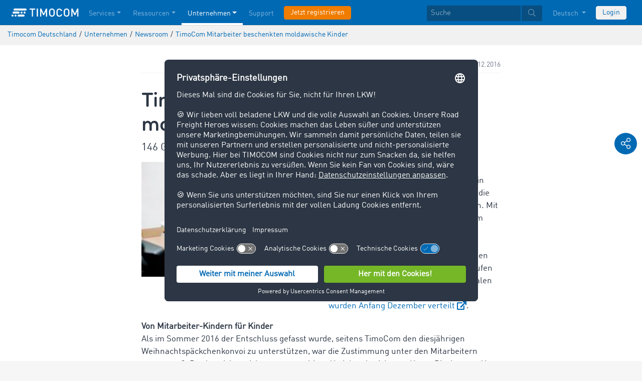

--- FILE ---
content_type: text/html;charset=UTF-8
request_url: https://www.timocom.de/unternehmen/newsroom/timocom-mitarbeiter-beschenkten-moldawische-kinder-233622
body_size: 9272
content:

<!DOCTYPE html>
<html class="no-js" lang="de-DE" dir="ltr"    >
<head >
<meta charset="UTF-8">
<!-- Kameleoon script start -->
<script type="text/javascript">
window.kameleoonQueue = window.kameleoonQueue || [];
</script>
<script type="text/javascript" id="kameleoon-script" fetchpriority="high" src="//w6bjh4e8qp.kameleoon.io/engine.js" async></script>
<!-- Kameleoon script end -->
<meta name="robots" content="index,follow"><title >TimoCom Mitarbeiter beschenkten moldawische Kinder </title>
<meta name="description" content="TimoCom Mitarbeiter packten 146 Geschenke für hilfsbedürftige Kinder in Moldawien, die jetzt im Rahmen des Weihnachtspäckchenkonvois ausgeliefert"> <meta name="viewport" content="width=device-width, initial-scale=1">
<link rel="apple-touch-icon" sizes="144x144" href="https://timcdnprd.azureedge.net/resource/crblob/452554/6cfb2a5e9a8a478704137a2dc6e149fd/apple-touch-icon-144-png-data.png">
<link rel="apple-touch-icon" sizes="114x114" href="https://timcdnprd.azureedge.net/resource/crblob/452552/1497b6cc6ba1c3248f48ab088158540e/apple-touch-icon-114-png-data.png">
<link rel="apple-touch-icon" sizes="72x72" href="https://timcdnprd.azureedge.net/resource/crblob/452558/1f76b55164faca3d18c1cf54b3f38d4f/apple-touch-icon-72-png-data.png">
<link rel="shortcut icon" href="https://timcdnprd.azureedge.net/resource/crblob/452560/bd45fdaa3208f159b15eb612ae535243/favicon-ico-data.ico" /> <link rel="canonical" href="https://www.timocom.de/unternehmen/newsroom/timocom-mitarbeiter-beschenkten-moldawische-kinder-233622">
<link rel="alternate" hreflang="de-DE" href="https://www.timocom.de/unternehmen/newsroom/timocom-mitarbeiter-beschenkten-moldawische-kinder-233622" title="Deutsch (Deutschland) | German (Germany)">
<link rel="preconnect" href="https://timcdnprd.azureedge.net">
<link rel="preload" href="https://timcdnprd.azureedge.net/resource/themes/timocom/css/timocom-72-44.css" as="style">
<link rel="preload" href="https://timcdnprd.azureedge.net/resource/crblob/38/ced2ccc7e7020308e0b4a558100f0a8e/dinwebpro-woff2-data.woff2" as="font" type="font/woff2" crossorigin="anonymous">
<link rel="preload" href="https://timcdnprd.azureedge.net/resource/crblob/56/91742545f675e52cbb309d026cb371a7/tciconset-solid-woff2-data.woff2" as="font" type="font/woff2" crossorigin="anonymous">
<link rel="preload" href="https://timcdnprd.azureedge.net/resource/crblob/18/ab317d5947ec270f06170d178e36543b/bouba-round-medium-woff2-data.woff2" as="font" type="font/woff2" crossorigin="anonymous">
<link rel="preload" href="https://timcdnprd.azureedge.net/resource/crblob/44/6ba7704c02023cb6cfae1a4e5811c4eb/tciconset-brands-woff2-data.woff2" as="font" type="font/woff2" crossorigin="anonymous">
<link rel="preload" href="https://timcdnprd.azureedge.net/resource/crblob/50/8499a6afb5aedc2ebafc3ba93a1de0a0/tciconset-light-woff2-data.woff2" as="font" type="font/woff2" crossorigin="anonymous">
<link href="https://timcdnprd.azureedge.net/resource/themes/timocom/css/timocom-72-44.css" rel="stylesheet" >
<script>cm_p13n={ap:[],sc:[],_cm_p13n:void 0,registerProvider:function(n){cm_p13n.ap.push(n)},pushSegment:function(n){cm_p13n.pushVariant(n)},pushVariant:function(n){cm_p13n.sc.push({m:"v",v:n}),cm_p13n.run()},completed:function(n){cm_p13n.sc.push({m:"c",p:n}),cm_p13n.run()},exchangeVariant:function(n,c){const p=cm_p13n._cm_p13n;p&&p.exchangeVariant(n,c)},run:function(){const n=cm_p13n._cm_p13n;if(n){const c=cm_p13n.sc;cm_p13n.sc=[],c.forEach(function(c){"v"===c.m?n.pushVariant(c.v):"c"===c.m&&n.completed(c.p)})}}};</script>
<script>
if (window.cm_p13n) {
cm_p13n.registerProvider("ibexadxp");
(async () => {
await new Promise(resolve => {
if (document.readyState === "loading") {
document.addEventListener("DOMContentLoaded", resolve);
} else {
resolve();
}
});
await pushUserSegments();
})();
async function pushUserSegments(){
if(!hasCookie("hubspotutk")){ //no need to fetch user segments
window.cm_p13n.completed("ibexadxp"); // immediately complete and exit
return;
}
var userSegmentUrl = "/dynamic/ibexadxp/timocom-de/segments/user";
const p13n_test_segment = window.location.href.match(".*(p13n_ibexadxp_test_segments=[^&]*)");
if(p13n_test_segment !== null){
userSegmentUrl += (userSegmentUrl.indexOf('?') == -1 ? "?" : "&") + p13n_test_segment[1];
}
$.ajax({
url: userSegmentUrl,
success: function(response) {
const segments = Array.isArray(response) ? response : [response];
segments.forEach((s)=>{
window.cm_p13n.pushSegment(s);
});
},
error: function(xhr, status, error) {
console.error('failed:', status, error);
},
complete: function(xhr, status) {
window.cm_p13n.completed("ibexadxp");
}
});
}
function hasCookie(cookieName) {
return document.cookie.split(';').some(cookie => {
const [name, ...rest] = cookie.trim().split('=');
if(cookieName === name) return true;
});
}
}
</script>
<meta property="og:title" content="TimoCom Mitarbeiter beschenkten moldawische Kinder" />
<meta property="og:description" content="TimoCom Mitarbeiter packten 146 Geschenke für hilfsbedürftige Kinder in Moldawien, die jetzt im Rahmen des Weihnachtspäckchenkonvois ausgeliefert" />
<meta property="og:type" content="article" />
<meta property="og:url" content="https://www.timocom.de/unternehmen/newsroom/timocom-mitarbeiter-beschenkten-moldawische-kinder-233622"/><meta property="og:image" content="https://timcdnprd.azureedge.net/resource/blob/233620/91e199530b7fce358368737264c49784/timocom-mitarbeiter-beschenkten-moldawische-kinder-data.jpg" />
<meta property="og:site_name" content="TIMOCOM" /><meta name="twitter:title" content="TimoCom Mitarbeiter beschenkten moldawische Kinder" />
<meta name="twitter:description" content="TimoCom Mitarbeiter packten 146 Geschenke für hilfsbedürftige Kinder in Moldawien, die jetzt im Rahmen des Weihnachtspäckchenkonvois ausgeliefert" />
<meta name="twitter:site" content="TIMOCOM" />
<meta name="twitter:image:src" content="https://timcdnprd.azureedge.net/resource/blob/233620/91e199530b7fce358368737264c49784/timocom-mitarbeiter-beschenkten-moldawische-kinder-data.jpg" />
<meta name="twitter:card" content="summary_large_image" />
<link rel="preconnect" href="https://app.usercentrics.eu">
<script id="usercentrics-cmp" data-settings-id="aGs-woxRS"
src="https://app.usercentrics.eu/browser-ui/latest/loader.js" data-language="de"
async></script>
<meta name="cif_content_id" content="233622">
<script>document.documentElement.className = document.documentElement.className.replace(/no-js/g, "js");</script>
<script type="application/ld+json">
{"legalName":"TIMOCOM GmbH","foundingDate":1997,"address":{"postalCode":"40699","addressRegion":null,"streetAddress":"Timocom Platz 1","addressLocality":"Erkrath-Düsseldorf","addressCountry":{"name":"Germany","@type":"Country"},"@type":"PostalAddress"},"contactPoint":[{"telephone":"+49 211 88 26 88 26","contactType":"customer service","areaServed":"DE","email":"info.de@timocom.com","availableLanguage":["de"],"@type":"ContactPoint"}],"@type":"Organization","name":"TIMOCOM","logo":"https://timcdnprd.azureedge.net/resource/blob/381616/b22177cf81158b89f9db2fd04dc40564/logo-timocom-corporation-blue-all-data.svg","@context":"https://schema.org","url":"https://www.timocom.de","sameAs":["https://www.wikidata.org/wiki/Q263113","https://de.wikipedia.org/wiki/Timocom","https://www.facebook.com/timocom.de","https://www.youtube.com/user/TIMOCOM","https://www.xing.com/company/timocom","https://www.linkedin.com/company/timocom-gmbh/","https://twitter.com/TIMOCOM","https://instagram.com/timocom"]}
</script>
<!-- Google Tag Manager -->
<script type="text/javascript">
window.dataLayer = window.dataLayer || [];
function gtag() {
dataLayer.push(arguments);
}
gtag("consent", "default", {
ad_user_data: "denied",
ad_personalization: "denied",
ad_storage: "denied",
analytics_storage: "denied",
wait_for_update: 2000 // milliseconds to wait for update
});
gtag("set", "ads_data_redaction", true);
(function(w, d, s, l, i) {
w[l] = w[l] || [];
w[l].push({
'gtm.start': new Date().getTime(),
event: 'gtm.js'
});
var f = d.getElementsByTagName(s)[0],
j = d.createElement(s),
dl = l != 'dataLayer' ? '&l=' + l : '';
j.async = true;
j.defer=true;
j.src =
'https://stats.timocom.de/gtm.js?id=' + i + dl;
f.parentNode.insertBefore(j, f);
})(window, document, 'script', 'dataLayer', 'GTM-PTDPXBG');
</script>
</head><body class="js svg" id="top" >
<!-- Google Tag Manager (noscript) -->
<noscript><iframe src="https://stats.timocom.de/ns.html?id=GTM-PTDPXBG"
height="0" width="0" style="display:none;visibility:hidden"></iframe></noscript>
<!-- End Google Tag Manager (noscript) -->
<nav class="navbar navbar-expand-xl navbar-dark bg-primary fixed-top w-100">
<div class="container">
<a class="navbar-brand" aria-label="LOGO-TIMOCOM"
href="/">
<i id="navbar-logo-timocom" class="logo-timocom-white"></i>
</a>
<button class="navbar-toggler " type="button" data-toggle="collapse" data-target="#navbarSupportedContent"
aria-controls="navbarSupportedContent" aria-expanded="false" aria-label="Toggle navigation">
<span class="hamburger d-block">
<span class="bar"></span>
<span class="bar"></span>
<span class="bar"></span>
</span>
</button>
<div class="collapse navbar-collapse pb-5 pb-lg-0" id="navbarSupportedContent" role="navigation" aria-label="Main navigation">
<ul class="navbar-nav mr-auto" aria-label="Categories">
<li class="nav-item " role="listitem">
<div class="nav-link dropdown-toggle d-xl-none" href="/services" rel="nofollow" id="navbarDropdownMenuLink-" data-toggle="dropdown" aria-haspopup="true" aria-expanded="false" >Services</div>
<a class="nav-link dropdown-toggle d-none d-xl-block" href="/services" rel="nofollow" id="navbarDropdownMenuLink-" data-toggle="dropdown" aria-haspopup="true" aria-expanded="false" >Services</a>
<div class="dropdown-menu fullsize-dropdown-menu border-0 " aria-labelledby="navbarDropdownMenuLink-">
<div class="container first-dropdown-items">
<ul>
<li class="d-xl-none">
<a class="dropdown-item" href="/services" >Übersicht</a> </li>
<li class="">
<a class="dropdown-item " href="/services/frachtenboerse" >Frachtenbörse</a> </li>
<li class="">
<a class="dropdown-item " href="/services/frachtenboerse/geschlossene-frachtenboerse" rel="noreferrer">Geschlossene Frachtenbörse</a> </li>
<li class="">
<a class="dropdown-item " href="/services/ausschreibungen" >Ausschreibungen</a> </li>
<li class="">
<a class="dropdown-item " href="/services/routen-kosten" >Routen &amp; Kosten</a> </li>
<li class="">
<a class="dropdown-item " href="/services/transportauftraege" >Transportaufträge</a> </li>
<li class="">
<a class="dropdown-item " href="/services/live-sendungsverfolgung" >Live-Sendungsverfolgung</a> </li>
<li class="">
<a class="dropdown-item " href="/services/schnittstellen" >Schnittstellen</a> </li>
<li class="">
<a class="dropdown-item " href="/services/inkasso-international" >Inkasso International</a> </li>
</ul>
</div>
<div class="navbar-close d-none d-xl-block">
<button type="button" class="close" title="Menü schließen" data-dismiss="alert" aria-label="Close">
<span aria-hidden="true"><i class="icon-light-plus-circle"></i></span>
</button>
</div>
</div>
</li><li class="nav-item " role="listitem">
<div class="nav-link dropdown-toggle d-xl-none" href="/ressourcen" rel="nofollow" id="navbarDropdownMenuLink-" data-toggle="dropdown" aria-haspopup="true" aria-expanded="false" >Ressourcen</div>
<a class="nav-link dropdown-toggle d-none d-xl-block" href="/ressourcen" rel="nofollow" id="navbarDropdownMenuLink-" data-toggle="dropdown" aria-haspopup="true" aria-expanded="false" >Ressourcen</a>
<div class="dropdown-menu fullsize-dropdown-menu border-0 " aria-labelledby="navbarDropdownMenuLink-">
<div class="container first-dropdown-items">
<ul>
<li class="d-xl-none">
<a class="dropdown-item" href="/ressourcen" >Übersicht</a> </li>
<li class="">
<a class="dropdown-item " href="/blog" rel="noreferrer">Blog</a> </li>
<li class="">
<a class="dropdown-item " href="/unternehmen/newsroom" rel="noreferrer">Newsroom</a> </li>
<li class="">
<a class="dropdown-item " href="https://go.timocom.com/de/eventswebinars" rel="noreferrer">Webinars<i class="icon-solid-external-link icon-xs ml-1"></i></a> </li>
<li class="">
<a class="dropdown-item " href="/lexicon/transportlexikon/" >Transportlexikon</a> </li>
<li class="">
<a class="dropdown-item " href="/services/transportbarometer" rel="noreferrer">Transportbarometer</a> </li>
</ul>
</div>
<div class="navbar-close d-none d-xl-block">
<button type="button" class="close" title="Menü schließen" data-dismiss="alert" aria-label="Close">
<span aria-hidden="true"><i class="icon-light-plus-circle"></i></span>
</button>
</div>
</div>
</li><li class="nav-item active" role="listitem">
<div class="nav-link dropdown-toggle d-xl-none" href="/unternehmen" rel="nofollow" id="navbarDropdownMenuLink-" data-toggle="dropdown" aria-haspopup="true" aria-expanded="false" >Unternehmen</div>
<a class="nav-link dropdown-toggle d-none d-xl-block" href="/unternehmen" rel="nofollow" id="navbarDropdownMenuLink-" data-toggle="dropdown" aria-haspopup="true" aria-expanded="false" >Unternehmen</a>
<div class="dropdown-menu fullsize-dropdown-menu border-0 " aria-labelledby="navbarDropdownMenuLink-">
<div class="container first-dropdown-items">
<ul>
<li class="d-xl-none">
<a class="dropdown-item" href="/unternehmen" >Übersicht</a> </li>
<li class="">
<a class="dropdown-item " href="/unternehmen/success-stories" >Success Stories</a> </li>
<li class="">
<a class="dropdown-item " href="https://karriere.timocom.de" rel="noreferrer">Karriere<i class="icon-solid-external-link icon-xs ml-1"></i></a> </li>
</ul>
</div>
<div class="navbar-close d-none d-xl-block">
<button type="button" class="close" title="Menü schließen" data-dismiss="alert" aria-label="Close">
<span aria-hidden="true"><i class="icon-light-plus-circle"></i></span>
</button>
</div>
</div>
</li><li class="nav-item " role="listitem">
<a class="nav-link" href="/hilfe-center" >Support</a></li><li class="nav-item is-input mt-3 mt-lg-0" role="listitem">
<a class="btn btn-highlight btn-block nowrap" href="/registrierung" rel="noreferrer">Jetzt registrieren</a> </li> </ul>
<ul class="navbar-nav ml-auto mt-3 mt-lg-0">
<li class="nav-item is-input d-flex align-items-center justify-content-center" aria-label="Searchbar" >
<form class="searchbar m-0 my-3 m-xl-0 px-0 w-100" action="/search" role="search" autocomplete="off">
<div class="input-group input-group-sm" role="textbox" aria-placeholder="Suche" aria-label="Search input" contenteditable="true">
<input class="form-control" name="query" aria-label="Suche" placeholder="Suche" />
<div class="input-group-append m-0 p-0">
<button class="btn btn-primary" name="search" type="submit" value="" title="Search" id="btnsitesearch">
<i class="icon icon-light-search px-1"></i>
</button>
</div>
</div>
</form> </li><!-- localizations: 29 -->
<li class="nav-item language-selection mb-1 mb-lg-4 mb-xl-0">
<a class="nav-link btn-block dropdown-toggle" href="#" id="languageDropdown" role="button"
data-toggle="dropdown" rel="nofollow"
aria-haspopup="true" aria-expanded="false">
Deutsch
</a>
<div class="dropdown-menu dropdown-menu-right border-0 rounded-0 w-100" role="list"
aria-label="languageDropdown"
aria-haspopup="true" aria-expanded="false">
<div class="container first-dropdown-items d-flex flex-column flex-wrap" role="listitem">
<a class="dropdown-item "
target="_self" href="https://www.timocom.ba/"
title="Bosanski" role="button" data-toggle="dropdown" aria-haspopup="true"
aria-expanded="false">
Bosanski
</a>
<a class="dropdown-item "
target="_self" href="https://www.timocom.dk/"
title="Dansk" role="button" data-toggle="dropdown" aria-haspopup="true"
aria-expanded="false">
Dansk
</a>
<a class="dropdown-item active"
target="_self" href="https://www.timocom.de/unternehmen/newsroom/timocom-mitarbeiter-beschenkten-moldawische-kinder-233622"
title="Deutsch" role="button" data-toggle="dropdown" aria-haspopup="true"
aria-expanded="false">
Deutsch
</a>
<a class="dropdown-item "
target="_self" href="https://www.timocom.ee/"
title="Eesti" role="button" data-toggle="dropdown" aria-haspopup="true"
aria-expanded="false">
Eesti
</a>
<a class="dropdown-item "
target="_self" href="https://www.timocom.co.uk/"
title="English" role="button" data-toggle="dropdown" aria-haspopup="true"
aria-expanded="false">
English
</a>
<a class="dropdown-item "
target="_self" href="https://www.timocom.es/"
title="Español" role="button" data-toggle="dropdown" aria-haspopup="true"
aria-expanded="false">
Español
</a>
<a class="dropdown-item "
target="_self" href="https://www.timocom.fr/"
title="Français" role="button" data-toggle="dropdown" aria-haspopup="true"
aria-expanded="false">
Français
</a>
<a class="dropdown-item "
target="_self" href="https://www.timocom.com.hr/"
title="Hrvatski" role="button" data-toggle="dropdown" aria-haspopup="true"
aria-expanded="false">
Hrvatski
</a>
<a class="dropdown-item "
target="_self" href="https://www.timocom.it/"
title="Italiano" role="button" data-toggle="dropdown" aria-haspopup="true"
aria-expanded="false">
Italiano
</a>
<a class="dropdown-item "
target="_self" href="https://www.timocom.lv/"
title="Latviešu" role="button" data-toggle="dropdown" aria-haspopup="true"
aria-expanded="false">
Latviešu
</a>
<a class="dropdown-item "
target="_self" href="https://www.timocom.lt/"
title="Lietuvių" role="button" data-toggle="dropdown" aria-haspopup="true"
aria-expanded="false">
Lietuvių
</a>
<a class="dropdown-item "
target="_self" href="https://www.timocom.hu/"
title="Magyar" role="button" data-toggle="dropdown" aria-haspopup="true"
aria-expanded="false">
Magyar
</a>
<a class="dropdown-item "
target="_self" href="https://www.timocom.nl/"
title="Nederlands" role="button" data-toggle="dropdown" aria-haspopup="true"
aria-expanded="false">
Nederlands
</a>
<a class="dropdown-item "
target="_self" href="https://no.timocom.com/"
title="Norsk" role="button" data-toggle="dropdown" aria-haspopup="true"
aria-expanded="false">
Norsk
</a>
<a class="dropdown-item "
target="_self" href="https://www.timocom.pl/"
title="Polski" role="button" data-toggle="dropdown" aria-haspopup="true"
aria-expanded="false">
Polski
</a>
<a class="dropdown-item "
target="_self" href="https://www.timocom.pt/"
title="Português" role="button" data-toggle="dropdown" aria-haspopup="true"
aria-expanded="false">
Português
</a>
<a class="dropdown-item "
target="_self" href="https://www.timocom.ro/"
title="Română" role="button" data-toggle="dropdown" aria-haspopup="true"
aria-expanded="false">
Română
</a>
<a class="dropdown-item "
target="_self" href="https://www.timocom.sk/"
title="Slovenčina" role="button" data-toggle="dropdown" aria-haspopup="true"
aria-expanded="false">
Slovenčina
</a>
<a class="dropdown-item "
target="_self" href="https://www.timocom.si/"
title="Slovenščina" role="button" data-toggle="dropdown" aria-haspopup="true"
aria-expanded="false">
Slovenščina
</a>
<a class="dropdown-item "
target="_self" href="https://www.timocom.fi/"
title="Suomi" role="button" data-toggle="dropdown" aria-haspopup="true"
aria-expanded="false">
Suomi
</a>
<a class="dropdown-item "
target="_self" href="https://www.timocom.se/"
title="Svenska" role="button" data-toggle="dropdown" aria-haspopup="true"
aria-expanded="false">
Svenska
</a>
<a class="dropdown-item "
target="_self" href="https://www.timocom.com.tr/"
title="Türkçe" role="button" data-toggle="dropdown" aria-haspopup="true"
aria-expanded="false">
Türkçe
</a>
<a class="dropdown-item "
target="_self" href="https://www.timocom.cz/"
title="Čeština" role="button" data-toggle="dropdown" aria-haspopup="true"
aria-expanded="false">
Čeština
</a>
<a class="dropdown-item "
target="_self" href="https://www.timocom.gr/"
title="Ελληνικά" role="button" data-toggle="dropdown" aria-haspopup="true"
aria-expanded="false">
Ελληνικά
</a>
<a class="dropdown-item "
target="_self" href="https://www.timocom.bg/"
title="Български" role="button" data-toggle="dropdown" aria-haspopup="true"
aria-expanded="false">
Български
</a>
<a class="dropdown-item "
target="_self" href="https://www.timocom.mk/"
title="Македонски" role="button" data-toggle="dropdown" aria-haspopup="true"
aria-expanded="false">
Македонски
</a>
<a class="dropdown-item "
target="_self" href="https://www.timocom.ru/"
title="Русский" role="button" data-toggle="dropdown" aria-haspopup="true"
aria-expanded="false">
Русский
</a>
<a class="dropdown-item "
target="_self" href="https://www.timocom.rs/"
title="Српски" role="button" data-toggle="dropdown" aria-haspopup="true"
aria-expanded="false">
Српски
</a>
<a class="dropdown-item "
target="_self" href="https://www.timocom.com.ua/"
title="Українська" role="button" data-toggle="dropdown" aria-haspopup="true"
aria-expanded="false">
Українська
</a>
</div>
<div class="navbar-close d-none d-xl-block mb-5 mb-xl-0" role="button">
<button type="button" class="close" title="close" data-dismiss="alert" aria-label="Close">
<span aria-hidden="true"><i class="icon-light-plus-circle"></i></span>
</button>
</div>
</div>
</li>
<li class="nav-item is-input mt-3 mt-lg-0" role="listitem">
<a href="https://my.timocom.com/" class="btn btn-block nowrap btn-light" title="login">Login</a> </li> </ul>
</div>
</div>
</nav>
<main id="maincontent" class="ci-maincontent">
<section class="d-none d-md-block m-0 py-2 ci-breadcrumb bg-gray-200">
<div class="container">
<div class="row">
<div class="col-12">
<nav id="breadcrumb" aria-label="breadcrumb">
<small>
<ul class="d-flex flex-col list-unstyled m-0 p-0" vocab="https://schema.org/" typeof="BreadcrumbList"
aria-label="Breadcrumb navigation">
<li class="d-inline-block" property="itemListElement" typeof="ListItem">
<a property="item" typeof="WebPage"
href="/">
<span property="name">Timocom Deutschland</span>
</a>
<meta property="position" content="1">
</li>
<li class="d-inline-block"><span class="mx-1">/</span></li>
<li class="d-inline-block" property="itemListElement" typeof="ListItem">
<a property="item" typeof="WebPage"
href="/unternehmen">
<span property="name">Unternehmen</span>
</a>
<meta property="position" content="2">
</li>
<li class="d-inline-block"><span class="mx-1">/</span></li>
<li class="d-inline-block" property="itemListElement" typeof="ListItem">
<a property="item" typeof="WebPage"
href="/unternehmen/newsroom">
<span property="name">Newsroom</span>
</a>
<meta property="position" content="3">
</li>
<li class="d-inline-block"><span class="mx-1">/</span></li>
<li class="d-inline-block" property="itemListElement" typeof="ListItem">
<a property="item" typeof="WebPage" href="/unternehmen/newsroom/timocom-mitarbeiter-beschenkten-moldawische-kinder-233622">
<span property="name">TimoCom Mitarbeiter beschenkten moldawische Kinder</span>
</a>
<meta property="position" content="4">
</li>
</ul>
</small>
</nav>
</div>
</div>
</div>
</section>
<article class="bg-white pb-5">
<section class="bg-white">
<div class="container">
<div class="row justify-content-center">
<div class="col col-sm-12 col-md-10 col-lg-7 col-xl-7 pt-4">
<div class="d-flex flex-row justify-content-between flex-wrap mb-2 border-bottom border-light pb-1">
<span class="color-cool-gray-80 small">
</span>
<span class="color-cool-gray-80 small">14.12.2016</span>
</div>
<h1 class="wordbreak h-sm-1 mb-2 mt-4"> TimoCom Mitarbeiter beschenkten moldawische Kinder
</h1>
<h2 class="h5"> 146 Geschenkspenden an hilfsbedürftige Kinder verteilt
</h2>
<div id="" class="mt-0 mt-md-0 mt-lg-2 mt-xl-3">
<div class="row mb-3">
<div class="col-md-6"><div class="ci-aspect-ratio-container " >
<div class="ci-image-wrapper">
<picture>
<source srcset="https://timcdnprd.azureedge.net/resource/image/233618/uncropped/820/0/97a7f8f23c23ce071a7a3c29de23d3f8/3DAE2D17FF110F20607454B441AA2E99/-1-.webp"
media="(min-width: 992px)">
<source srcset="https://timcdnprd.azureedge.net/resource/image/233618/uncropped/558/0/77dfca8270b30b403a028dba564b80f2/3A7F65EB5E5C94DFAA8D57EB078E73E5/-1-.webp"
media="(min-width: 768px)">
<img srcset="https://timcdnprd.azureedge.net/resource/image/233618/uncropped/510/0/1dd0542c49d73e10e0694826958940f3/C3F3B2620E7476F6B27F593F6F634EEB/-1-.webp"
alt="(1)" title="(1)"
class="ci-image ci-img-responsive img-fluid"
/>
</picture>
</div>
</div></div>
<div class="ci-richtext wordbreak ci-bulletpoints-solid ci-bulletpoints-color-dark ci-numberedliststyle- ci-trimmed-paragraph ci-bulletpoints-color-default col-md-6">
<p>Erkrath, 14.12.2016 – Der Weihnachtspäckchenkonvoi rollte auch in diesem Jahr wieder von Deutschland in die Ukraine, nach Rumänien und Moldawien. Mit dabei war zum zweiten Mal der TimoCom Mitarbeiter und Lkw-Fahrer Jochen Dieckmann, der seine Kolleginnen und Kollegen in Erkrath bereits in den warmen Sommermonaten zum Spenden aufgerufen hatte. 146 Geschenke für Kinder in sozialen Einrichtungen kamen zusammen und <a rel="nofollow" class="ci-link-external" href="https://www.youtube.com/watch?v=dAyPf_hr4oU&amp;feature=youtu.be" target="_blank" rel="noopener">wurden Anfang Dezember verteilt</a>.</p> </div>
</div>
<div class="ci-richtext wordbreak ci-bulletpoints-solid ci-bulletpoints-color-dark ci-numberedliststyle- ci-trimmed-paragraph ci-bulletpoints-color-default">
<p><strong>Von Mitarbeiter-Kindern für Kinder</strong><br/>Als im Sommer 2016 der Entschluss gefasst wurde, seitens TimoCom den diesjährigen Weihnachtspäckchenkonvoi zu unterstützen, war die Zustimmung unter den Mitarbeitern enorm groß. Das lag sicher nicht nur am positiven Vorjahresbericht von Herrn Dieckmann. Vor allem die Geste, im privaten Umfeld der Mitarbeiter Sachspenden zu organisieren, und das Wissen, dass die Spenden auch tatsächlich an ihrem vorab kommunizierten Bestimmungsort ankommen würden, motivierten zum Mitmachen.<br/><br/>Viele nutzten die außergewöhnliche Situation, um mit ihren Kindern während der Sommerferien Weihnachtspäckchen zu packen und sie dafür zu sensibilisieren, mit den benachteiligten Jungen und Mädchen zu teilen. So wanderten Kleidungsstücke, Spielsachen, Hygieneartikel, Süßigkeiten und haltbare Lebensmittel in die schuhkartongroßen Päckchen, die vergangene Woche bei minus 9 Grad Celsius Außentemperatur ihren jungen Empfängern zugestellt wurden.<br/><br/><strong>Ein Stück Normalität zu Weihnachten</strong><br/>Zwei der insgesamt 40 Lkw, alle voll mit Geschenk-Spenden, trafen nach ihrer 44-stündigen Fahrt in Moldawien ein. Mit im Gepäck: die 146 Geschenke der TimoCom Mitarbeiter, die vor Ort an die Schützlinge des Vereins „Speranta“ (dt. Hoffnung) verteilt wurden.<br/>„Speranta als Name dieser Einrichtung ist unglaublich bedeutungsschwer“, erzählt Jochen Dieckmann, noch ganz bewegt von seinen Eindrücken vor Ort. „Der Verein betreut Waisen und auch obdachlose Minderjährige. Jedes einzelne dieser Kinder hofft jeden Tag darauf, in eine Familie aufgenommen zu werden. Wir konnten mit der Weihnachtspäckchenaktion immerhin dafür sorgen, den Kindern ein Stück Normalität zu geben. Nämlich die Normalität des Schenkens zu Weihnachten. Die Dankbarkeit, die von den Kleinen ausgeht, ist nicht in Worte zu fassen. Ich glaube, die Kinder werden diese Momente genauso im Herzen behalten wie ich selbst.“<br/>TimoCom und alle Mitarbeiter freuen sich über dieses positive Feedback und wünschen in diesem Sinne allseits frohe Festtage.</p> </div>
<a href="/service/news/download/timocom-de/233622"
title="Pressemitteilungen herunterladen"
class="mt-4 mb-2 btn text-white btn-primary"
target="_self">
<i class="icon icon-solid-file-archive mr-2 icon-md"></i>
<span>Pressemitteilungen herunterladen</span>
</a>
</div>
</div>
</div>
</div>
</section>
</article>
<div id="socialShareBar" class="position-fixed d-flex flex-md-column flex-lg-column flex-xl-column flex-row text-center p-md-2 p-lg-2 p-xl-2 p-0 mb-4 mb-md-0">
<a class="socialShareItem text-decoration-none bg-primary rounded-circle text-white my-md-1 p-1 mr-1 mr-md-0" data-toggle="collapse" href="#shareArea" role="button" aria-expanded="false" aria-controls="shareArea" rel="nofollow">
<i class="icon icon-light-share-alt icon-md"></i>
</a>
<div class="collapse" id="shareArea">
<div class="d-flex flex-md-column flex-lg-column flex-xl-column flex-row justify-content-center text-center">
<a class="socialShareItem text-decoration-none bg-primary rounded-circle text-white my-md-1 p-1 mx-1 mx-md-0" target="_blank" rel="noreferrer" title="teilen auf ... Facebook" href="https://www.facebook.com/share.php?u=https%3A%2F%2Fwww.timocom.de%2Funternehmen%2Fnewsroom%2Ftimocom-mitarbeiter-beschenkten-moldawische-kinder-233622&amp;title=TimoCom%20Mitarbeiter%20beschenkten%20moldawische%20Kinder">
<i class="icon-brands-facebook-f icon-md"></i>
</a>
<a class="socialShareItem text-decoration-none bg-primary rounded-circle text-white my-md-1 p-1 mx-1 mx-md-0" target="_blank" rel="noreferrer" title="teilen auf ... Twitter" href="https://twitter.com/intent/tweet?original_referer=https%3A%2F%2Fwww.timocom.de%2Funternehmen%2Fnewsroom%2Ftimocom-mitarbeiter-beschenkten-moldawische-kinder-233622&amp;text=TimoCom%20Mitarbeiter%20beschenkten%20moldawische%20Kinder&amp;url=https%3A%2F%2Fwww.timocom.de%2Funternehmen%2Fnewsroom%2Ftimocom-mitarbeiter-beschenkten-moldawische-kinder-233622">
<i class="icon-brands-twitter icon-md"></i>
</a>
<a class="socialShareItem text-decoration-none bg-primary rounded-circle text-white my-md-1 p-1 mx-1 mx-md-0" target="_blank" rel="noreferrer" title="teilen auf ... Xing" href="https://www.xing.com/spi/shares/new?url=https%3A%2F%2Fwww.timocom.de%2Funternehmen%2Fnewsroom%2Ftimocom-mitarbeiter-beschenkten-moldawische-kinder-233622">
<i class="icon-brands-xing icon-md"></i>
</a>
<a class="socialShareItem text-decoration-none bg-primary rounded-circle text-white my-md-1 p-1 mx-1 mx-md-0" target="_blank" rel="noreferrer" title="teilen auf ... LinkedIn" href="https://www.linkedin.com/shareArticle?mini=true&amp;title=TimoCom%20Mitarbeiter%20beschenkten%20moldawische%20Kinder&amp;url=https%3A%2F%2Fwww.timocom.de%2Funternehmen%2Fnewsroom%2Ftimocom-mitarbeiter-beschenkten-moldawische-kinder-233622">
<i class="icon-brands-linkedin-in icon-md"></i>
</a>
</div>
</div>
</div> </main>
<section>
<div id="career-contactbar-fixed" class="career-contactbar position-fixed" role="navigation"
aria-label="Contact informations and social media links">
<div class="contactbar-toggle position-fixed">
<button class="contactbar-trigger d-flex align-items-center px-3 text-decoration-none btn btn-dark radius-0" aria-controls="career-contactbar-fixed"
aria-expanded="false"
aria-label="Toggle visibility of contacts and social media links">
<i class="icon icon-solid-times text-white"></i>
</button>
</div>
<a title="
Telefonkontakt zu unserem Team"
class="c1 text-white position-fixed"
href="tel: +4921188266953">
<span class="d-flex align-items-center h-100 pt-1 nowrap">
<i class="mr-2 icon-solid-phone"></i>
+49 211 88 26 69 53
</span>
</a>
<a title="
E-Mail-Kontakt zu unserem Team"
class="c2 text-white position-fixed"
href="mailto:presse@timocom.com">
<span class="d-flex align-items-center h-100 pt-1 nowrap">
<i class="mr-2 icon-solid-envelope"></i>
presse@timocom.com
</span>
</a>
<a title="
Unsere TIMOCOM Facebookseite"
class="c3 text-white position-fixed"
href="https://www.facebook.com/timocom.de/">
<span class="d-flex align-items-center h-100 pt-1 nowrap">
<i class="mr-2 icon-brands-facebook-square"></i>
TIMOCOM auf Facebook
</span>
</a>
<a title="
Instagram TIMOCOM Lounge"
class="c4 text-white position-fixed"
href="https://www.instagram.com/timocom/">
<span class="d-flex align-items-center h-100 pt-1 nowrap">
<i class="mr-2 icon-brands-instagram"></i>
TIMOCOM auf Instagram
</span>
</a>
<a title="
Unsere TIMOCOM Karriere-Linkedinseite"
class="c5 text-white position-fixed"
href="https://www.linkedin.com/company/timocom-gmbh/">
<span class="d-flex align-items-center h-100 pt-1 nowrap">
<i class="mr-2 icon-brands-linkedin"></i>
TIMOCOM auf Linkedin
</span>
</a>
<a title="
Unsere TIMOCOM Karriere-Xingseite"
class="c6 text-white position-fixed"
href="https://www.xing.com/company/timocom">
<span class="d-flex align-items-center h-100 pt-1 nowrap">
<i class="mr-2 icon-brands-xing-square"></i>
TIMOCOM auf Xing
</span>
</a>
</div>
</section>
<footer class="bg-cool-gray-120 color-white py-4">
<div class="container d-flex flex-column">
<div class="order-1 ci-footer-navigation-items d-flex flex-wrap" role="navigation" aria-label="Main footer navigation">
<div class="w-lg-auto pr-1" aria-label="Navigation categories">
<ul role="list" aria-label="categoryLinks">
<li class="mt-3" role="listitem" >
<a class="" href="/services" >Services</a> </li>
<li role="listitem">
<a class="" href="/services/frachtenboerse" >Frachtenbörse</a> </li>
<li role="listitem">
<a class="" href="/services/frachtenboerse/geschlossene-frachtenboerse" >Geschlossene Frachtenbörse</a> </li>
<li role="listitem">
<a class="" href="/services/live-sendungsverfolgung" >Live-Sendungsverfolgung</a> </li>
<li role="listitem">
<a class="" href="/services/routen-kosten" >Routen &amp; Kosten</a> </li>
<li role="listitem">
<a class="" href="/services/schnittstellen" >Schnittstellen</a> </li>
<li role="listitem">
<a class="" href="/services/business-partner-check" >Business Partner Check</a> </li>
</ul>
</div><div class="w-lg-auto pr-1" aria-label="Navigation categories">
<ul role="list" aria-label="categoryLinks">
<li class="mt-3" role="listitem" >
</li>
<li role="listitem">
<a class="" href="/services/ausschreibungen" >Ausschreibungen</a> </li>
<li role="listitem">
<a class="" href="/services/tracking" >Tracking</a> </li>
<li role="listitem">
<a class="" href="/services/transportauftraege" >Transportaufträge</a> </li>
<li role="listitem">
<a class="" href="/services/lager" >Lager</a> </li>
<li role="listitem">
<a class="" href="/services/inkasso-international" >Inkasso International</a> </li>
</ul>
</div><div class="w-lg-auto pr-1" aria-label="Navigation categories">
<ul role="list" aria-label="categoryLinks">
<li class="mt-3" role="listitem" >
<a class="" href="/ressourcen" >Ressourcen</a> </li>
<li role="listitem">
<a class="" href="/blog" >Blog</a> </li>
<li role="listitem">
<a class="" href="/unternehmen/newsroom" >Newsroom</a> </li>
<li role="listitem">
<a class="" href="/services/transportbarometer" >Transportbarometer</a> </li>
<li role="listitem">
<a class="" href="/lexicon/transportlexikon/" >Transportlexikon</a> </li>
<li role="listitem">
<a class="" href="https://go.timocom.com/de/eventswebinars" rel="noreferrer">Webinars<i class="icon-solid-external-link icon-xs ml-1"></i></a> </li>
<li role="listitem">
<a class="" href="/ressourcen/fracht-ubersicht" >Einblick in die Frachtenbörse</a> </li>
<li role="listitem">
<a class="" href="/lkw-fahrverbot" >LKW Fahrverbot</a> </li>
</ul>
</div><div class="w-lg-auto pr-1" aria-label="Navigation categories">
<ul role="list" aria-label="categoryLinks">
<li class="mt-3" role="listitem" >
<a class="" href="/unternehmen" >Unternehmen</a> </li>
<li role="listitem">
<a class="" href="/unternehmen/kunden-werben-kunden" >Kunden werben Kunden</a> </li>
<li role="listitem">
<a class="" href="/unternehmen/success-stories" >Success Stories</a> </li>
<li role="listitem">
<a class="" href="https://karriere.timocom.de" rel="noreferrer">Karriere<i class="icon-solid-external-link icon-xs ml-1"></i></a> </li>
<li role="listitem">
<a class="" href="https://timocom.myspreadshop.de/" rel="noreferrer">Goodies<i class="icon-solid-external-link icon-xs ml-1"></i></a> </li>
</ul>
</div><div class="w-lg-auto pr-1" aria-label="Navigation categories">
<ul role="list" aria-label="categoryLinks">
<li class="mt-3" role="listitem" >
<a class="" href="/hilfe-center" >Support</a> </li>
<li role="listitem">
<a class="" href="/hilfe-center/kontakt" >Kontakt</a> </li>
</ul>
</div><div class="w-lg-auto pr-1" aria-label="Navigation categories">
<ul role="list" aria-label="categoryLinks">
<li class="mt-3" role="listitem" >
Rechtliches
</li>
<li role="listitem">
<a class="" href="/impressum" >Impressum</a> </li>
<li role="listitem">
<a class="" href="/agb" >AGB</a> </li>
<li role="listitem">
<a class="" href="/datenschutz" >Datenschutz</a> </li>
<li role="listitem">
<a class="" href="#uc-central-modal-show" rel="noreferrer">Cookie-Einstellungen<i class="icon-solid-external-link icon-xs ml-1"></i></a> </li>
</ul>
</div> </div>
<div class="order-2 d-flex justify-content-center mt-4" aria-label="Social media links">
<span class="social-icons text-center pt-3">
<a target="_blank" rel="noreferrer" title="Facebook Fanpage der TIMOCOM Frachtenbörse" href="https://www.facebook.com/timocom.de" >
<i class="icon-brands-facebook-square"></i>
</a><a target="_blank" rel="noreferrer" title="Youtube Kanal der TIMOCOM Laderaumbörse" href="https://www.youtube.com/user/TIMOCOM" >
<i class="icon-brands-youtube-square"></i>
</a><a target="_blank" rel="noreferrer" title="Marktführer unter den Frachtenbörsen Europas - Xing-Gruppe" href="https://www.xing.com/pages/timocom" >
<i class="icon-brands-xing-square"></i>
</a><a target="_blank" rel="noreferrer" title="TIMOCOM -&gt; LinkedIn" href="https://www.linkedin.com/company/timocom-gmbh/" >
<i class="icon-brands-linkedin"></i>
</a><a target="_blank" rel="noreferrer" title="Join us on instagram" href="https://www.instagram.com/timocom/" >
<i class="icon-brands-instagram"></i>
</a> </span>
</div>
<div class="order-3 text-center mt-2">
<span class="copyright" aria-label="Copyright">
© TIMOCOM GmbH 2026. Alle Rechte vorbehalten
</span>
</div>
</div>
</footer>
<a href="#" role="button" aria-label="nach oben" title="nach oben" class="go-top" style="display: inline" rel="nofollow">
<div class="d-flex flex-nowrap">
<span class="d-none d-md-block mr-1">nach oben</span><i class="icon-solid-arrow-up icon-xs"></i>
</div>
</a>
<noscript class="cm-javascript">
Bitte aktivieren Sie Javascript für diese Webseite.
</noscript>
<script src="https://timcdnprd.azureedge.net/resource/themes/timocom/js/commons-60-8.js" defer="true" ></script><script src="https://timcdnprd.azureedge.net/resource/themes/timocom/js/timocom-66-38.js" defer="true" ></script><script src="https://timcdnprd.azureedge.net/resource/themes/timocom/js/wdui.min-68-4.js" defer="true" ></script><script src="https://timcdnprd.azureedge.net/resource/themes/timocom/js/script.min-64-4.js" defer="true" ></script>
<!-- Insert Tag Manager body script here -->
</body></html>
